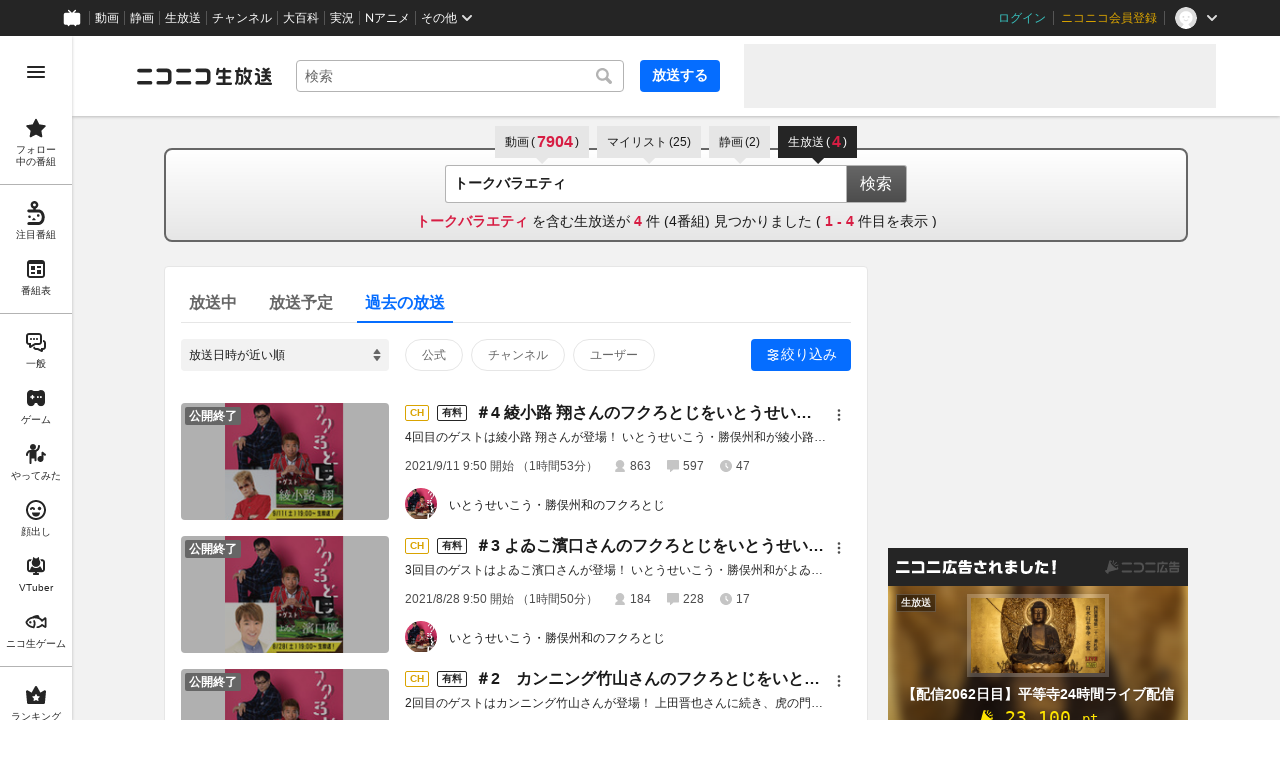

--- FILE ---
content_type: image/svg+xml
request_url: https://nicolive.cdn.nimg.jp/relive/party1-static/nicolive/sign/ellipsis_vertical_icon.1ec89.svg
body_size: 140
content:
<svg xmlns="http://www.w3.org/2000/svg" viewBox="0 0 18 18"><path d="M9 5.5c.83 0 1.5-.67 1.5-1.5S9.83 2.5 9 2.5 7.5 3.17 7.5 4 8.17 5.5 9 5.5zm0 2c-.83 0-1.5.67-1.5 1.5s.67 1.5 1.5 1.5 1.5-.67 1.5-1.5S9.83 7.5 9 7.5zm0 5c-.83 0-1.5.67-1.5 1.5s.67 1.5 1.5 1.5 1.5-.67 1.5-1.5-.67-1.5-1.5-1.5z"/></svg>


--- FILE ---
content_type: application/javascript
request_url: https://nicolive.cdn.nimg.jp/relive/search/scripts/browser-logs.b8d86b2f4a.js
body_size: 22219
content:
"use strict";(globalThis.webpackChunk_nicolive_pc_search_cc=globalThis.webpackChunk_nicolive_pc_search_cc||[]).push([["428"],{34200(e,t,n){var r,o,i,s,a,l;let u,c,d,f,p,g,y,m,h,v,b,w,S,k,_,x,C;n.r(t),n.d(t,{datadogLogs:()=>n$,Logger:()=>t_,StatusType:()=>tv,HandlerType:()=>tS});let E={log:"log",debug:"debug",info:"info",warn:"warn",error:"error"},T=console,$={};Object.keys(E).forEach(e=>{$[e]=T[e]});let R="Datadog Browser SDK:",O={debug:$.debug.bind(T,R),log:$.log.bind(T,R),info:$.info.bind(T,R),warn:$.warn.bind(T,R),error:$.error.bind(T,R)},A="https://docs.datadoghq.com",L=`${A}/real_user_monitoring/browser/troubleshooting`,I="More details:";function P(e,t){return(...n)=>{try{return e(...n)}catch(e){O.error(t,e)}}}let D=!1;function U(e){D=e}function j(e){return function(){return q(e,this,arguments)}}function q(e,t,n){try{return e.apply(t,n)}catch(e){B(e)}}function B(e){if(M(e),u)try{u(e)}catch(e){M(e)}}function M(...e){D&&O.error("[MONITOR]",...e)}function N(){if("object"==typeof globalThis)return globalThis;Object.defineProperty(Object.prototype,"_dd_temp_",{get(){return this},configurable:!0});let e=_dd_temp_;return delete Object.prototype._dd_temp_,"object"!=typeof e&&(e="object"==typeof self?self:"object"==typeof window?window:{}),e}class F{constructor(e){this.onFirstSubscribe=e,this.observers=[]}subscribe(e){return this.observers.push(e),1===this.observers.length&&this.onFirstSubscribe&&(this.onLastUnsubscribe=this.onFirstSubscribe(this)||void 0),{unsubscribe:()=>{this.observers=this.observers.filter(t=>e!==t),!this.observers.length&&this.onLastUnsubscribe&&this.onLastUnsubscribe()}}}notify(e){this.observers.forEach(t=>t(e))}}function H(...e){return new F(t=>{let n=e.map(e=>e.subscribe(e=>t.notify(e)));return()=>n.forEach(e=>e.unsubscribe())})}let G={GRANTED:"granted",NOT_GRANTED:"not-granted"};function z(e,t){let n,r=N();return r.Zone&&"function"==typeof r.Zone.__symbol__&&(n=e[r.Zone.__symbol__(t)]),n||(n=e[t]),n}function W(e,t){return z(N(),"setTimeout")(j(e),t)}function J(e){z(N(),"clearTimeout")(e)}function K(e,t){return z(N(),"setInterval")(j(e),t)}function V(e){z(N(),"clearInterval")(e)}function Z(){}function X(e,t,n){if("object"!=typeof e||null===e)return JSON.stringify(e);let r=Y(Object.prototype),o=Y(Array.prototype),i=Y(Object.getPrototypeOf(e)),s=Y(e);try{return JSON.stringify(e,t,n)}catch(e){return"<error: unable to serialize object>"}finally{r(),o(),i(),s()}}function Y(e){let t=e.toJSON;return t?(delete e.toJSON,()=>{e.toJSON=t}):Z}function Q(e,t=225280){let n=Y(Object.prototype),r=Y(Array.prototype),o=[],i=new WeakMap,s=ee(e,"$",void 0,o,i),a=JSON.stringify(s),l=a?a.length:0;if(l>t)return void et(t,"discarded",e);for(;o.length>0&&l<t;){let n=o.shift(),r=0;if(Array.isArray(n.source))for(let s=0;s<n.source.length;s++){let a=ee(n.source[s],n.path,s,o,i);if(void 0!==a?l+=JSON.stringify(a).length:l+=4,l+=r,r=1,l>t){et(t,"truncated",e);break}n.target[s]=a}else for(let s in n.source)if(Object.prototype.hasOwnProperty.call(n.source,s)){let a=ee(n.source[s],n.path,s,o,i);if(void 0!==a&&(l+=JSON.stringify(a).length+r+s.length+3,r=1),l>t){et(t,"truncated",e);break}n.target[s]=a}}return n(),r(),s}function ee(e,t,n,r,o){let i=function(e){if(e&&"function"==typeof e.toJSON)try{return e.toJSON()}catch(e){}return e}(e);if(!i||"object"!=typeof i){var s;return"bigint"==typeof(s=i)?`[BigInt] ${s.toString()}`:"function"==typeof s?`[Function] ${s.name||"unknown"}`:"symbol"==typeof s?`[Symbol] ${s.description||s.toString()}`:s}let a=function e(t){try{if(t instanceof Event){var n;return{type:(n=t).type,isTrusted:n.isTrusted,currentTarget:n.currentTarget?e(n.currentTarget):null,target:n.target?e(n.target):null}}if(t instanceof RegExp)return`[RegExp] ${t.toString()}`;let r=Object.prototype.toString.call(t).match(/\[object (.*)\]/);if(r&&r[1])return`[${r[1]}]`}catch(e){}return"[Unserializable]"}(i);if("[Object]"!==a&&"[Array]"!==a&&"[Error]"!==a)return a;if(o.has(e))return`[Reference seen at ${o.get(e)}]`;let l=void 0!==n?`${t}.${n}`:t,u=Array.isArray(i)?[]:{};return o.set(e,l),r.push({source:i,target:u,path:l}),u}function et(e,t,n){O.warn(`The data provided has been ${t} as it is over the limit of ${e} characters:`,n)}function en(e){var t,n;let r=[],o=ed(e,"stack"),i=String(e);if(o&&o.startsWith(i)&&(o=o.slice(i.length)),o&&o.split("\n").forEach(e=>{let t=function(e){let t=ei.exec(e);if(!t)return;let n=t[2]&&0===t[2].indexOf("native"),r=t[2]&&0===t[2].indexOf("eval"),o=es.exec(t[2]);return r&&o&&(t[2]=o[1],t[3]=o[2],t[4]=o[3]),{args:n?[t[2]]:[],column:t[4]?+t[4]:void 0,func:t[1]||"?",line:t[3]?+t[3]:void 0,url:n?void 0:t[2]}}(e)||function(e){let t=ea.exec(e);if(t)return{args:[],column:t[3]?+t[3]:void 0,func:"?",line:t[2]?+t[2]:void 0,url:t[1]}}(e)||function(e){let t=el.exec(e);if(t)return{args:[],column:t[4]?+t[4]:void 0,func:t[1]||"?",line:+t[3],url:t[2]}}(e)||function(e){let t=eu.exec(e);if(!t)return;let n=t[3]&&t[3].indexOf(" > eval")>-1,r=ec.exec(t[3]);return n&&r&&(t[3]=r[1],t[4]=r[2],t[5]=void 0),{args:t[2]?t[2].split(","):[],column:t[5]?+t[5]:void 0,func:t[1]||"?",line:t[4]?+t[4]:void 0,url:t[3]}}(e);t&&(!t.func&&t.line&&(t.func="?"),r.push(t))}),r.length>0&&function(){if(void 0!==c)return c;let[e,t]=[class extends Error{constructor(){super(),this.name="Error"}},Error].map(e=>new e);return c=ep(Object.getPrototypeOf(e))&&t.stack!==e.stack}()&&e instanceof Error){let o=[],i=e;for(;(i=Object.getPrototypeOf(i))&&ep(i);){let e=(null==(t=i.constructor)?void 0:t.name)||"?";o.push(e)}for(let e=o.length-1;e>=0&&(null==(n=r[0])?void 0:n.func)===o[e];e--)r.shift()}return{message:ed(e,"message"),name:ed(e,"name"),stack:r}}let er="((?:file|https?|blob|chrome-extension|electron|native|eval|webpack|snippet|<anonymous>|\\w+\\.|\\/).*?)",eo="(?::(\\d+))",ei=RegExp(`^\\s*at (.*?) ?\\(${er}${eo}?${eo}?\\)?\\s*$`,"i"),es=RegExp(`\\((\\S*)${eo}${eo}\\)`),ea=RegExp(`^\\s*at ?${er}${eo}?${eo}??\\s*$`,"i"),el=/^\s*at (?:((?:\[object object\])?.+) )?\(?((?:file|ms-appx|https?|webpack|blob):.*?):(\d+)(?::(\d+))?\)?\s*$/i,eu=/^\s*(.*?)(?:\((.*?)\))?(?:(?:(?:^|@)((?:file|https?|blob|chrome|webpack|resource|capacitor|\[native).*?|[^@]*bundle|\[wasm code\])(?::(\d+))?(?::(\d+))?)|@)\s*$/i,ec=/(\S+) line (\d+)(?: > eval line \d+)* > eval/i;function ed(e,t){if("object"!=typeof e||!e||!(t in e))return;let n=e[t];return"string"==typeof n?n:void 0}let ef=/^(?:[Uu]ncaught (?:exception: )?)?(?:((?:Eval|Internal|Range|Reference|Syntax|Type|URI|)Error): )?([\s\S]*)$/;function ep(e){return String(e.constructor).startsWith("class ")}function eg(e){let t,n=Error(e);return n.name="HandlingStack",q(()=>{let e=en(n);e.stack=e.stack.slice(2),t=ey(e)}),t}function ey(e){let t=em(e);return e.stack.forEach(e=>{let n="?"===e.func?"<anonymous>":e.func,r=e.args&&e.args.length>0?`(${e.args.join(", ")})`:"",o=e.line?`:${e.line}`:"",i=e.line&&e.column?`:${e.column}`:"";t+=`
  at ${n}${r} @ ${e.url}${o}${i}`}),t}function em(e){return`${e.name||"Error"}: ${e.message}`}let eh="No stack, consider using an instance of Error";function ev({stackTrace:e,originalError:t,handlingStack:n,componentStack:r,startClocks:o,nonErrorPrefix:i,useFallbackStack:s=!0,source:a,handling:l}){var u,c,d,f,p;let g=eb(t);return!e&&g&&(e=en(t)),{startClocks:o,source:a,handling:l,handlingStack:n,componentStack:r,originalError:t,type:e?e.name:void 0,message:(u=e,c=g,d=i,f=t,(null==u?void 0:u.message)&&(null==u?void 0:u.name)?u.message:c?"Empty message":`${d} ${X(Q(f))}`),stack:e?ey(e):s?eh:void 0,causes:g?function(e,t){let n=e,r=[];for(;eb(null==n?void 0:n.cause)&&r.length<10;){let e=en(n.cause);r.push({message:n.cause.message,source:t,type:null==e?void 0:e.name,stack:e&&ey(e)}),n=n.cause}return r.length?r:void 0}(t,a):void 0,fingerprint:eb(p=t)&&"dd_fingerprint"in p?String(p.dd_fingerprint):void 0,context:function(e){if(null!==e&&"object"==typeof e&&"dd_context"in e)return e.dd_context}(t)}}function eb(e){return e instanceof Error||"[object Error]"===Object.prototype.toString.call(e)}function ew(e,t){return Object.keys(e).some(n=>e[n]===t)}function eS(e){return 0===Object.keys(e).length}(r=o||(o={})).TRACK_INTAKE_REQUESTS="track_intake_requests",r.WRITABLE_RESOURCE_GRAPHQL="writable_resource_graphql";let ek=new Set,e_="datadoghq.com",ex=["ddsource","ddtags"];function eC(){return new Date().getTime()}function eE(){return performance.now()}function eT(){return{relative:eE(),timeStamp:eC()}}function e$(){return void 0===d&&(d=performance.timing.navigationStart),d}function eR(e,t){let n=window.__ddBrowserSdkExtensionCallback;n&&n({type:e,payload:t})}function eO(e){return 0!==e&&100*Math.random()<=e}function eA(e){return null===e?"null":Array.isArray(e)?"array":typeof e}function eL(e,t,n=function(){if("undefined"!=typeof WeakSet){let e=new WeakSet;return{hasAlreadyBeenSeen(t){let n=e.has(t);return n||e.add(t),n}}}let e=[];return{hasAlreadyBeenSeen(t){let n=e.indexOf(t)>=0;return n||e.push(t),n}}}()){if(void 0===t)return e;if("object"!=typeof t||null===t)return t;if(t instanceof Date)return new Date(t.getTime());if(t instanceof RegExp){let e=t.flags||[t.global?"g":"",t.ignoreCase?"i":"",t.multiline?"m":"",t.sticky?"y":"",t.unicode?"u":""].join("");return new RegExp(t.source,e)}if(n.hasAlreadyBeenSeen(t))return;if(Array.isArray(t)){let r=Array.isArray(e)?e:[];for(let e=0;e<t.length;++e)r[e]=eL(r[e],t[e],n);return r}let r="object"===eA(e)?e:{};for(let e in t)Object.prototype.hasOwnProperty.call(t,e)&&(r[e]=eL(r[e],t[e],n));return r}function eI(...e){let t;for(let n of e)null!=n&&(t=eL(t,n));return t}function eP(e,t){let n=e.indexOf(t);n>=0&&e.splice(n,1)}function eD(){let e=[];return{add:t=>{e.push(t)>500&&e.splice(0,1)},remove:t=>{eP(e,t)},drain:t=>{e.forEach(e=>e(t)),e.length=0}}}function eU(){let e=N().DatadogEventBridge;if(e)return{getCapabilities(){var t;return JSON.parse((null==(t=e.getCapabilities)?void 0:t.call(e))||"[]")},getPrivacyLevel(){var t;return null==(t=e.getPrivacyLevel)?void 0:t.call(e)},getAllowedWebViewHosts:()=>JSON.parse(e.getAllowedWebViewHosts()),send(t,n,r){e.send(JSON.stringify({eventType:t,event:n,view:r?{id:r}:void 0}))}}}function ej(e){var t;void 0===e&&(e=null==(t=N().location)?void 0:t.hostname);let n=eU();return!!n&&n.getAllowedWebViewHosts().some(t=>e===t||e.endsWith(`.${t}`))}function eq(e){return Object.values(e)}function eB(e,t,n,r,{once:o,capture:i,passive:s}={}){let a=j(t=>{(t.isTrusted||t.__ddIsTrusted||e.allowUntrustedEvents)&&(o&&d(),r(t))}),l=s?{capture:i,passive:s}:i,u=window.EventTarget&&t instanceof EventTarget?window.EventTarget.prototype:t,c=z(u,"addEventListener");function d(){let e=z(u,"removeEventListener");n.forEach(n=>e.call(t,n,a,l))}return n.forEach(e=>c.call(t,e,a,l)),{stop:d}}let eM={HIDDEN:"visibility_hidden",UNLOADING:"before_unload",PAGEHIDE:"page_hide",FROZEN:"page_frozen"},eN=/[^\u0000-\u007F]/;function eF(e){return eN.test(e)?void 0!==window.TextEncoder?new TextEncoder().encode(e).length:new Blob([e]).size:e.length}function eH({encoder:e,request:t,flushController:n,messageBytesLimit:r}){let o={},i=n.flushObservable.subscribe(n=>(function(n){var r;let i=eq(o).join("\n");o={};let s=(r=n.reason,eq(eM).includes(r)),a=s?t.sendOnExit:t.send;if(s&&e.isAsync){let t=e.finishSync();t.outputBytesCount&&a(eG(t));let n=[t.pendingData,i].filter(Boolean).join("\n");n&&a({data:n,bytesCount:eF(n)})}else i&&e.write(e.isEmpty?i:`
${i}`),e.finish(e=>{a(eG(e))})})(n));function s(t,i){let s,a,l=X(t),u=e.estimateEncodedBytesCount(l);u>=r?O.warn(`Discarded a message whose size was bigger than the maximum allowed size ${r}KB. ${I} ${L}/#technical-limitations`):(void 0!==i&&void 0!==o[i]&&(s=o[i],delete o[i],a=e.estimateEncodedBytesCount(s),n.notifyAfterRemoveMessage(a)),n.notifyBeforeAddMessage(u),void 0!==i?(o[i]=l,n.notifyAfterAddMessage()):e.write(e.isEmpty?l:`
${l}`,e=>{n.notifyAfterAddMessage(e-u)}))}return{flushController:n,add:s,upsert:s,stop:i.unsubscribe}}function eG(e){return{data:"string"==typeof e.output?e.output:new Blob([e.output],{type:"text/plain"}),bytesCount:e.outputBytesCount,encoding:e.encoding}}let ez="agent",eW="console",eJ="logger",eK="source",eV="report",eZ=3145728;function eX(e,t,n,r,o){0===t.transportStatus&&0===t.queuedPayloads.size()&&t.bandwidthMonitor.canHandle(e)?eY(e,t,n,{onSuccess:()=>eQ(0,t,n,r,o),onFailure:()=>{t.queuedPayloads.enqueue(e),function e(t,n,r,o){2===t.transportStatus&&W(()=>{eY(t.queuedPayloads.first(),t,n,{onSuccess:()=>{t.queuedPayloads.dequeue(),t.currentBackoffTime=1e3,eQ(1,t,n,r,o)},onFailure:()=>{t.currentBackoffTime=Math.min(6e4,2*t.currentBackoffTime),e(t,n,r,o)}})},t.currentBackoffTime)}(t,n,r,o)}}):t.queuedPayloads.enqueue(e)}function eY(e,t,n,{onSuccess:r,onFailure:o}){t.bandwidthMonitor.add(e),n(e,n=>{var i;t.bandwidthMonitor.remove(e),"opaque"!==(i=n).type&&(0===i.status&&!navigator.onLine||408===i.status||429===i.status||i.status>=500)?(t.transportStatus=t.bandwidthMonitor.ongoingRequestCount>0?1:2,e.retry={count:e.retry?e.retry.count+1:1,lastFailureStatus:n.status},o()):(t.transportStatus=0,r())})}function eQ(e,t,n,r,o){0===e&&t.queuedPayloads.isFull()&&!t.queueFullReported&&(o({message:`Reached max ${r} events size queued for upload: ${eZ/1048576}MiB`,source:ez,startClocks:eT()}),t.queueFullReported=!0);let i=t.queuedPayloads;for(t.queuedPayloads=e0();i.size()>0;)eX(i.dequeue(),t,n,r,o)}function e0(){let e=[];return{bytesCount:0,enqueue(t){this.isFull()||(e.push(t),this.bytesCount+=t.bytesCount)},first:()=>e[0],dequeue(){let t=e.shift();return t&&(this.bytesCount-=t.bytesCount),t},size:()=>e.length,isFull(){return this.bytesCount>=eZ}}}let e1=!1;function e2(e,t,n){fetch(e.build("fetch",t),{method:"POST",body:t.data,mode:"cors"}).then(j(e=>null==n?void 0:n({status:e.status,type:e.type}))).catch(j(()=>null==n?void 0:n({status:0})))}function e3(e,t,n,r,o,i,s=eH){let a=u(e,t),l=n&&u(e,n);function u(e,{endpoint:t,encoder:n}){var a;let l,u;return s({encoder:n,request:(a=e.batchBytesLimit,l={transportStatus:0,currentBackoffTime:1e3,bandwidthMonitor:{ongoingRequestCount:0,ongoingByteCount:0,canHandle(e){return 0===this.ongoingRequestCount||this.ongoingByteCount+e.bytesCount<=81920&&this.ongoingRequestCount<32},add(e){this.ongoingRequestCount+=1,this.ongoingByteCount+=e.bytesCount},remove(e){this.ongoingRequestCount-=1,this.ongoingByteCount-=e.bytesCount}},queuedPayloads:e0(),queueFullReported:!1},u=(e,n)=>{var r,o,i,s;return r=t,o=a,i=e,s=n,void(function(){try{return window.Request&&"keepalive"in new Request("http://a")}catch(e){return!1}}()&&i.bytesCount<o?fetch(r.build("fetch-keepalive",i),{method:"POST",body:i.data,keepalive:!0,mode:"cors"}).then(j(e=>null==s?void 0:s({status:e.status,type:e.type}))).catch(j(()=>e2(r,i,s))):e2(r,i,s))},{send:e=>{eX(e,l,u,t.trackType,r)},sendOnExit:e=>{!function(e,t,n){if(navigator.sendBeacon&&n.bytesCount<t)try{let t=e.build("beacon",n);if(navigator.sendBeacon(t,n.data))return}catch(e){var r;r=e,e1||(e1=!0,B(r))}e2(e,n)}(t,a,e)}}),flushController:function({messagesLimit:e,bytesLimit:t,durationLimit:n,pageMayExitObservable:r,sessionExpireObservable:o}){let i,s=r.subscribe(e=>d(e.reason)),a=o.subscribe(()=>d("session_expire")),l=new F(()=>()=>{s.unsubscribe(),a.unsubscribe()}),u=0,c=0;function d(e){if(0===c)return;let t=c,n=u;c=0,u=0,f(),l.notify({reason:e,messagesCount:t,bytesCount:n})}function f(){J(i),i=void 0}return{flushObservable:l,get messagesCount(){return c},notifyBeforeAddMessage(e){u+e>=t&&d("bytes_limit"),c+=1,u+=e,void 0===i&&(i=W(()=>{d("duration_limit")},n))},notifyAfterAddMessage(n=0){u+=n,c>=e?d("messages_limit"):u>=t&&d("bytes_limit")},notifyAfterRemoveMessage(e){u-=e,0==(c-=1)&&f()}}}({messagesLimit:e.batchMessagesLimit,bytesLimit:e.batchBytesLimit,durationLimit:e.flushTimeout,pageMayExitObservable:o,sessionExpireObservable:i}),messageBytesLimit:e.messageBytesLimit})}return{flushObservable:a.flushController.flushObservable,add(e,t=!0){a.add(e),l&&t&&l.add(n.transformMessage?n.transformMessage(e):e)},upsert:(e,t)=>{a.upsert(e,t),l&&l.upsert(n.transformMessage?n.transformMessage(e):e,t)},stop:()=>{a.stop(),l&&l.stop()}}}let e4="configuration",e5="usage",e6=["https://www.datadoghq-browser-agent.com","https://www.datad0g-browser-agent.com","https://d3uc069fcn7uxw.cloudfront.net","https://d20xtzwzcl0ceb.cloudfront.net","http://localhost","<anonymous>"],e8=["ddog-gov.com"],e9=eD(),e7=e=>{e9.add(()=>e7(e))};function te(e,t){M(E.debug,e,t),e7({type:"log",message:e,status:"debug",...t})}function tt(e,t){e7({type:"log",status:"error",...function(e){if(eb(e)){var t;let n=en(e);return{error:{kind:n.name,stack:ey(((t=n).stack=t.stack.filter(e=>!e.url||e6.some(t=>e.url.startsWith(t))),t))},message:n.message}}return{error:{stack:eh},message:`Uncaught ${X(e)}`}}(e),...t})}function tn(e){e7({type:e5,usage:e})}function tr(e,t,n,r){return j((...o)=>(r&&tn({feature:r}),e()[t][n](...o)))}function to(e,t,n){e.changeObservable.subscribe(()=>{let r=e.getContext();n.add(e=>e[t].setContext(r))})}let ti="userContext",ts="globalContext",ta="accountContext",tl="getContext",tu="setContext",tc="setContextProperty",td="removeContextProperty",tf="clearContext";function tp(e,t){t.silentMultipleInit||O.error(`${e} is already initialized.`)}function tg(e,t,n){let r={...e};for(let[e,{required:o,type:i}]of Object.entries(t))"string"!==i||ty(r[e])||(r[e]=String(r[e])),o&&ty(r[e])&&O.warn(`The property ${e} of ${n} is required; context will not be sent to the intake.`);return r}function ty(e){return null==e||""===e}function tm(e="",{propertiesConfig:t={}}={}){let n={},r=new F,o={getContext:()=>eL(void 0,n),setContext:i=>{let s;((s="object"===eA(i))||O.error("Unsupported context:",i),s)?n=Q(tg(i,t,e)):o.clearContext(),r.notify()},setContextProperty:(o,i)=>{n=Q(tg({...n,[o]:i},t,e)),r.notify()},removeContextProperty:o=>{delete n[o],tg(n,t,e),r.notify()},clearContext:()=>{n={},r.notify()},changeObservable:r};return o}function th(e,t,n){let r=n.getHandler(),o=Array.isArray(r)?r:[r];return tb[e]>=tb[n.getLevel()]&&o.includes(t)}let tv={ok:"ok",debug:"debug",info:"info",notice:"notice",warn:"warn",error:"error",critical:"critical",alert:"alert",emerg:"emerg"},tb={[tv.ok]:0,[tv.debug]:1,[tv.info]:2,[tv.notice]:4,[tv.warn]:5,[tv.error]:6,[tv.critical]:7,[tv.alert]:8,[tv.emerg]:9};function tw(e,{includeMessage:t=!1}={}){return{stack:e.stack,kind:e.type,message:t?e.message:void 0,causes:e.causes,fingerprint:e.fingerprint,handling:e.handling}}let tS={console:"console",http:"http",silent:"silent"},tk=Object.keys(tv);class t_{constructor(e,t,n=tS.http,r=tv.debug,o={}){this.handleLogStrategy=e,this.handlerType=n,this.level=r,this.contextManager=tm("logger"),this.contextManager.setContext(o),t&&this.contextManager.setContextProperty("logger",{name:t})}logImplementation(e,t,n=tv.info,r,o){let i,s=Q(t);if(null!=r){let e=ev({originalError:r,nonErrorPrefix:"Provided",source:eJ,handling:"handled",startClocks:eT()});i=eI({error:tw(e,{includeMessage:!0})},e.context,s)}else i=s;this.handleLogStrategy({message:Q(e),context:i,status:n},this,o)}log(e,t,n=tv.info,r){let o;th(n,tS.http,this)&&(o=eg("log")),this.logImplementation(e,t,n,r,o)}setContext(e){this.contextManager.setContext(e)}getContext(){return this.contextManager.getContext()}setContextProperty(e,t){this.contextManager.setContextProperty(e,t)}removeContextProperty(e){this.contextManager.removeContextProperty(e)}clearContext(){this.contextManager.clearContext()}setHandler(e){this.handlerType=e}getHandler(){return this.handlerType}setLevel(e){this.level=e}getLevel(){return this.level}}function tx(e){return function(t,n,r){let o;th(e,tS.http,this)&&(o=eg("log")),this.logImplementation(t,n,e,r,o)}}function tC(){return{view:{referrer:document.referrer,url:window.location.href}}}!function(e,t,n,r){var o,i=arguments.length,s=i<3?t:null===r?r=Object.getOwnPropertyDescriptor(t,n):r;if("object"==typeof Reflect&&"function"==typeof Reflect.decorate)s=Reflect.decorate(e,t,n,r);else for(var a=e.length-1;a>=0;a--)(o=e[a])&&(s=(i<3?o(s):i>3?o(t,n,s):o(t,n))||s);i>3&&s&&Object.defineProperty(t,n,s)}([function(e,t,n){let r=n.value;n.value=function(...e){return(u?j(r):r).apply(this,e)}}],t_.prototype,"logImplementation",null),t_.prototype.ok=tx(tv.ok),t_.prototype.debug=tx(tv.debug),t_.prototype.info=tx(tv.info),t_.prototype.notice=tx(tv.notice),t_.prototype.warn=tx(tv.warn),t_.prototype.error=tx(tv.error),t_.prototype.critical=tx(tv.critical),t_.prototype.alert=tx(tv.alert),t_.prototype.emerg=tx(tv.emerg);let tE=[];function tT(e,t,n,r){var o,i;let s=(o=n,i=r,`_dd_c_${o}_${i}`);tE.push(eB(e,window,["storage"],({key:e})=>{s===e&&t.setContext(l())},void 0)),t.changeObservable.subscribe(function(){localStorage.setItem(s,JSON.stringify(t.getContext()))});let a=eI(l(),t.getContext());function l(){let e=localStorage.getItem(s);return e?JSON.parse(e):{}}eS(a)||t.setContext(a)}function t$(){return tm("global context")}let tR="DISCARDED",tO="SKIPPED";function tA(){return tm("account",{propertiesConfig:{id:{type:"string",required:!0},name:{type:"string"}}})}function tL(){return tm("user",{propertiesConfig:{id:{type:"string"},name:{type:"string"},email:{type:"string"}}})}function tI(e,t,n,{computeHandlingStack:r}={}){let o=e[t];if("function"!=typeof o)if(!(t in e&&t.startsWith("on")))return{stop:Z};else o=Z;let i=!1,s=function(){let e;if(i)return o.apply(this,arguments);let t=Array.from(arguments);q(n,null,[{target:this,parameters:t,onPostCall:t=>{e=t},handlingStack:r?eg("instrumented method"):void 0}]);let s=o.apply(this,t);return e&&q(e,null,[s]),s};return e[t]=s,{stop:()=>{i=!0,e[t]===s&&(e[t]=o)}}}function tP(e){return function(e,t){let n=function(){if(void 0===f)try{let e=new tD("http://test/path");f="http://test/path"===e.href}catch(e){f=!1}return f?tD:void 0}();if(n)try{return void 0!==t?new n(e,t):new n(e)}catch(n){throw Error(`Failed to construct URL: ${String(n)} ${X({url:e,base:t})}`)}if(void 0===t&&!/:/.test(e))throw Error(`Invalid URL: '${e}'`);let r=document,o=r.createElement("a");if(void 0!==t){let e=(r=document.implementation.createHTMLDocument("")).createElement("base");e.href=t,r.head.appendChild(e),r.body.appendChild(o)}return o.href=e,o}(e,location.href).href}let tD=URL;function tU(){return p||(p=new F(e=>{if(!window.fetch)return;let{stop:t}=tI(window,"fetch",t=>(function({parameters:e,onPostCall:t,handlingStack:n},r){let[o,i]=e,s=i&&i.method;void 0===s&&o instanceof Request&&(s=o.method);let a=void 0!==s?String(s).toUpperCase():"GET",l=o instanceof Request?o.url:tP(String(o)),u={state:"start",init:i,input:o,method:a,startClocks:eT(),url:l,handlingStack:n};r.notify(u),e[0]=u.input,e[1]=u.init,t(e=>(function(e,t,n){function r(t){n.state="resolve",Object.assign(n,t),e.notify(n)}t.then(j(e=>{r({response:e,responseType:e.type,status:e.status,isAborted:!1})}),j(e=>{var t,o;r({status:0,isAborted:(null==(o=null==(t=n.init)?void 0:t.signal)?void 0:o.aborted)||e instanceof DOMException&&e.code===DOMException.ABORT_ERR,error:e})}))})(r,e,u))})(t,e),{computeHandlingStack:!0});return t})),p}function tj(e){return e?(parseInt(e,10)^16*Math.random()>>parseInt(e,10)/4).toString(16):"10000000-1000-4000-8000-100000000000".replace(/[018]/g,tj)}let tq=/([\w-]+)\s*=\s*([^;]+)/g;function tB(e,t,n=0,r){let o=new Date;o.setTime(o.getTime()+n);let i=`expires=${o.toUTCString()}`,s=r&&r.crossSite?"none":"strict",a=r&&r.domain?`;domain=${r.domain}`:"",l=r&&r.secure?";secure":"",u=r&&r.partitioned?";partitioned":"";document.cookie=`${e}=${t};${i};path=/;samesite=${s}${a}${l}${u}`}function tM(e){var t=document.cookie;for(tq.lastIndex=0;;){let n=tq.exec(t);if(n){if(n[1]===e)return n[2]}else break}}function tN(e){return y||(y=function(e){let t=new Map;for(tq.lastIndex=0;;){let n=tq.exec(e);if(n)t.set(n[1],n[2]);else break}return t}(document.cookie)),y.get(e)}let tF=144e5,tH=9e5,tG=31536e6,tz="cookie",tW="local-storage",tJ=/^([a-zA-Z]+)=([a-z0-9-]+)$/;function tK(e,t){let n={isExpired:"1"};return t.trackAnonymousUser&&((null==e?void 0:e.anonymousId)?n.anonymousId=null==e?void 0:e.anonymousId:n.anonymousId=tj()),n}function tV(e){var t;return void 0!==e.isExpired||!((void 0===(t=e).created||eC()-Number(t.created)<tF)&&(void 0===t.expire||eC()<Number(t.expire)))}function tZ(e){e.expire=String(eC()+tH)}function tX(e){return Object.entries(e).map(([e,t])=>"anonymousId"===e?`aid=${t}`:`${e}=${t}`).join("&")}function tY(e){let t={};return e&&(-1!==e.indexOf("&")||tJ.test(e))&&e.split("&").forEach(e=>{let n=tJ.exec(e);if(null!==n){let[,e,r]=n;"aid"===e?t.anonymousId=r:t[e]=r}}),t}function tQ(e){var t;let n,r=((n={}).secure=!!(t=e).useSecureSessionCookie||!!t.usePartitionedCrossSiteSessionCookie,n.crossSite=!!t.usePartitionedCrossSiteSessionCookie,n.partitioned=!!t.usePartitionedCrossSiteSessionCookie,t.trackSessionAcrossSubdomains&&(n.domain=function(){if(void 0===m){let e=`dd_site_test_${tj()}`,t=window.location.hostname.split("."),n=t.pop();for(;t.length&&!tM(e);)tB(e,"test",1e3,{domain:n=`${t.pop()}.${n}`});tB(e,"",0,{domain:n}),m=n}return m}()),n);return!function(e){if(void 0===document.cookie||null===document.cookie)return!1;try{let t=`dd_cookie_test_${tj()}`,n="test";tB(t,n,6e4,e);let r=tM(t)===n;return tB(t,"",0,e),r}catch(e){return O.error(e),!1}}(r)?void 0:{type:tz,cookieOptions:r}}function t0(e,t,n,r){tB("_dd_s",tX(n),t.trackAnonymousUser?tG:r,e)}function t1(){return tY(tM("_dd_s"))}function t2(){try{let e=tj(),t=`_dd_test_${e}`;localStorage.setItem(t,e);let n=localStorage.getItem(t);return localStorage.removeItem(t),e===n?{type:tW}:void 0}catch(e){return}}function t3(e){localStorage.setItem("_dd_s",tX(e))}function t4(){return tY(localStorage.getItem("_dd_s"))}let t5=[];function t6(e,t,n=0){var r;let o,{isLockEnabled:i,persistSession:s,expireSession:a}=t,l=e=>s({...e,lock:o}),u=()=>{let{lock:e,...n}=t.retrieveSession();return{session:n,lock:e&&!function(e){var t;let[,n]=e.split("--");return!n||(t=Number(n),eC()-t>1e3)}(e)?e:void 0}};if(h||(h=e),e!==h)return void t5.push(e);if(i&&n>=100){te("Aborted session operation after max lock retries",{currentStore:u()}),t9(t);return}let c=u();if(i&&(c.lock||(o=tj()+"--"+eC(),l(c.session),(c=u()).lock!==o)))return void t8(e,t,n);let d=e.process(c.session);if(i&&(c=u()).lock!==o)return void t8(e,t,n);if(d&&(tV(d)?a(d):(tZ(d),i?l(d):s(d))),i&&!(d&&tV(d))){if((c=u()).lock!==o)return void t8(e,t,n);s(c.session),d=c.session}null==(r=e.after)||r.call(e,d||c.session),t9(t)}function t8(e,t,n){W(()=>{t6(e,t,n+1)},10)}function t9(e){h=void 0;let t=t5.shift();t&&t6(t,e)}let t7=["chrome-extension://","moz-extension://"];function ne(e){return t7.some(t=>e.includes(t))}function nt(e,t,n){let r=function(e,t){let n=`/api/v2/${t}`,r=e.proxy;if("string"==typeof r){let e=tP(r);return t=>`${e}?ddforward=${encodeURIComponent(`${n}?${t}`)}`}if("function"==typeof r)return e=>r({path:n,parameters:e});let o=function(e,t){let{site:n=e_,internalAnalyticsSubdomain:r}=t;if("logs"===e&&t.usePciIntake&&n===e_)return"pci.browser-intake-datadoghq.com";if(r&&n===e_)return`${r}.${e_}`;if("dd0g-gov.com"===n)return`http-intake.logs.${n}`;let o=n.split("."),i=o.pop();return`browser-intake-${o.join("-")}.${i}`}(t,e);return e=>`https://${o}${n}?${e}`}(e,t);return{build:(o,i)=>r(function({clientToken:e,internalAnalyticsSubdomain:t},n,r,o,{retry:i,encoding:s}){let a=["sdk_version:6.12.3",`api:${o}`].concat(r);i&&a.push(`retry_count:${i.count}`,`retry_after:${i.lastFailureStatus}`);let l=["ddsource=browser",`ddtags=${encodeURIComponent(a.join(","))}`,`dd-api-key=${e}`,`dd-evp-origin-version=${encodeURIComponent("6.12.3")}`,"dd-evp-origin=browser",`dd-request-id=${tj()}`];return s&&l.push(`dd-evp-encoding=${s}`),"rum"===n&&l.push(`batch_time=${eC()}`),t&&l.reverse(),l.join("&")}(e,t,n,o,i)),tags:n,urlPrefix:r(""),trackType:t}}function nn(e,t){var n;let r=200-e.length-1;(t.length>r||(n=t,function(){try{return RegExp("[\\p{Ll}]","u"),!0}catch(e){return!1}}()&&RegExp("[^\\p{Ll}\\p{Lo}0-9_:./-]","u").test(n)))&&O.warn(`${e} value doesn't meet tag requirements and will be sanitized. ${I} ${A}/getting_started/tagging/#defining-tags`);let o=t.replace(/,/g,"_");return`${e}:${o}`}function nr(e,t){return null==e||"string"==typeof e||(O.error(`${t} must be defined as a string`),!1)}function no(e,t){return void 0===e||!!("number"==typeof e&&e>=0&&e<=100)||(O.error(`${t} Sample Rate should be a number between 0 and 100`),!1)}let ni={intervention:"intervention",deprecation:"deprecation",cspViolation:"csp_violation"};function ns(e){return{startClocks:eT(),source:eV,handling:"unhandled",...e}}function na(e,t,n,r,o){return n?ey({name:e,message:t,stack:[{func:"?",url:n,line:null!=r?r:void 0,column:null!=o?o:void 0}]}):void 0}function nl(e,t,n){let r;return void 0===e?[]:"all"===e||Array.isArray(e)&&e.every(e=>t.includes(e))?"all"===e?t:(r=new Set,e.forEach(e=>r.add(e)),Array.from(r)):void O.error(`${n} should be "all" or an array with allowed values "${t.join('", "')}"`)}function nu(){let e="",t=0;return{isAsync:!1,get isEmpty(){return!e},write(n,r){let o=eF(n);t+=o,e+=n,r&&r(o)},finish(e){e(this.finishSync())},finishSync(){let n={output:e,outputBytesCount:t,rawBytesCount:t,pendingData:""};return e="",t=0,n},estimateEncodedBytesCount:e=>e.length}}function nc(){return!!(window._DATADOG_SYNTHETICS_INJECTS_RUM||tN("datadog-synthetics-injects-rum"))}function nd(){let e=window._DATADOG_SYNTHETICS_PUBLIC_ID||tN("datadog-synthetics-public-id");return"string"==typeof e?e:void 0}function nf(){let e=window._DATADOG_SYNTHETICS_RESULT_ID||tN("datadog-synthetics-result-id");return"string"==typeof e?e:void 0}let np=1/0,ng=null,ny=new Set,nm=[];function nh(e,t){var n;return"0"===(n=t)||"1"===n?t:eO(e.sessionSampleRate)?"1":"0"}let nv={},nb={[E.log]:tv.info,[E.debug]:tv.debug,[E.info]:tv.info,[E.warn]:tv.warn,[E.error]:tv.error},nw=new WeakMap;function nS({target:e,parameters:[t,n]}){nw.set(e,{state:"open",method:String(t).toUpperCase(),url:tP(String(n))})}function nk({target:e}){let t=nw.get(e);t&&(t.isAborted=!0)}function n_(e,t){return e.length>t.requestErrorResponseLengthLimit?`${e.substring(0,t.requestErrorResponseLengthLimit)}...`:e}let nx=class{constructor(){this.callbacks={}}notify(e,t){let n=this.callbacks[e];n&&n.forEach(e=>e(t))}subscribe(e,t){return this.callbacks[e]||(this.callbacks[e]=[]),this.callbacks[e].push(t),{unsubscribe:()=>{this.callbacks[e]=this.callbacks[e].filter(e=>t!==e)}}}},nC={[tv.ok]:E.debug,[tv.debug]:E.debug,[tv.info]:E.info,[tv.notice]:E.info,[tv.warn]:E.warn,[tv.error]:E.error,[tv.critical]:E.error,[tv.alert]:E.error,[tv.emerg]:E.error},nE=function(){let e={};return{register:(t,n)=>(e[t]||(e[t]=[]),e[t].push(n),{unregister:()=>{e[t]=e[t].filter(e=>e!==n)}}),triggerHook(t,n){let r=e[t]||[],o=[];for(let e of r){let t=e(n);if(t===tR)return tR;t!==tO&&o.push(t)}return eI(...o)}}},nT="logs",n$=(a=function(e,t,n){var r,o,i,s,a;let l,c,d,f,p,y,m,h,b,w,S=new nx,k=nE(),_=[];S.subscribe(1,e=>eR("logs",e));let x=e=>{S.notify(0,{rawLogsEvent:{message:e.message,date:e.startClocks.timeStamp,origin:ez,status:tv.error}}),te("Error reported to customer",{"error.message":e.message})},C=new F(t=>{let{stop:n}=eB(e,window,["visibilitychange","freeze"],e=>{"visibilitychange"===e.type&&"hidden"===document.visibilityState?t.notify({reason:eM.HIDDEN}):"freeze"===e.type&&t.notify({reason:eM.FROZEN})},{capture:!0}),r=eB(e,window,["beforeunload"],()=>{t.notify({reason:eM.UNLOADING})},void 0).stop;return()=>{n(),r()}}),R=function(e,t,n,r,o){var i,s,a;let l,c,d,f,p,g=new F,{stop:y}=function(e,t,n,r,o){let i=[];if(ej()){let e=eU(),t=o.subscribe(t=>e.send("internal_telemetry",t));i.push(()=>t.unsubscribe())}else{let s=e3(e,{endpoint:e.rumEndpointBuilder,encoder:r(4)},e.replica&&{endpoint:e.replica.rumEndpointBuilder,encoder:r(5)},t,n,new F);i.push(()=>s.stop());let a=o.subscribe(t=>s.add(t,"datad0g.com"===e.site));i.push(()=>a.unsubscribe())}return{stop:()=>i.forEach(e=>e())}}(t,n,r,o,g),{enabled:m,setContextProvider:h}=(i=e,s=t,a=g,l=new Set,c=new Map,f={log:d=!e8.includes(s.site)&&eO(s.telemetrySampleRate),[e4]:d&&eO(s.telemetryConfigurationSampleRate),[e5]:d&&eO(s.telemetryUsageSampleRate)},p={is_local_file:"file:"===window.location.protocol,is_worker:"WorkerGlobalScope"in self},e7=e=>{let t=X(e);if(f[e.type]&&l.size<s.maxTelemetryEventsPerPage&&!l.has(t)){let n=function(e,t,n){var r;let o,i={type:"telemetry",date:eC(),service:e,version:"6.12.3",source:"browser",_dd:{format_version:2},telemetry:eI(t,{runtime_env:n,connectivity:{status:(o=window.navigator).onLine?"connected":"not_connected",interfaces:o.connection&&o.connection.type?[o.connection.type]:void 0,effective_type:null==(r=o.connection)?void 0:r.effectiveType},sdk_setup:"npm"}),experimental_features:Array.from(ek)};for(let[e,t]of c)i[e]=t();return i}(i,e,p);a.notify(n),eR("telemetry",n),l.add(t)}},e9.drain(),u=tt,{setContextProvider:(e,t)=>c.set(e,t),enabled:d});return{setContextProvider:h,stop:y,enabled:m}}("browser-logs-sdk",e,x,C,nu);_.push(R.stop);let O=!e.sessionStoreStrategyType||ej()||nc()?(l="1"===nh(e)?{}:void 0,{findTrackedSession:()=>l,expireObservable:new F}):{findTrackedSession:(e,t={returnInactive:!1})=>{let n=c.findSession(e,t);return n&&"1"===n.trackingType?{id:n.id,anonymousId:n.anonymousId}:void 0},expireObservable:(c=function(e,t,n,r){let o=new F,i=new F,s=function(e,t,n,r){var o;let i,s,a,l,u=new F,c=new F,d=new F,f=e.type===tz?function(e,t){let n={isLockEnabled:0===(null!=g?g:g=function(e=window){var t;let n=e.navigator.userAgent;return e.chrome||/HeadlessChrome/.test(n)?0:(null==(t=e.navigator.vendor)?void 0:t.indexOf("Apple"))===0||/safari/i.test(n)&&!/chrome|android/i.test(n)?1:2}()),persistSession:n=>t0(t,e,n,tH),retrieveSession:t1,expireSession:n=>t0(t,e,tK(n,e),tF)};if(!tN("_dd_s")){let e=tN("_dd"),t=tN("_dd_r"),r=tN("_dd_l"),o={};e&&(o.id=e),r&&/^[01]$/.test(r)&&(o.logs=r),t&&/^[012]$/.test(t)&&(o.rum=t),eS(o)||(tZ(o),n.persistSession(o))}return n}(t,e.cookieOptions):{isLockEnabled:!1,persistSession:t3,retrieveSession:t4,expireSession:e=>{t3(tK(e,t))}},{expireSession:p}=f,y=K(function(){t6({process:e=>tV(e)?tK(e,t):void 0,after:v},f)},1e3);b();let{throttled:m,cancel:h}=(o=()=>{t6({process:e=>{if(eS(e))return;let t=v(e);return function(e){if(eS(e))return;let t=r(e[n]);e[n]=t,delete e.isExpired,"0"===t||e.id||(e.id=tj(),e.created=String(eC()))}(t),t},after:e=>{eS(e)||w()||(i=e,u.notify()),i=e}},f)},l=!1,{throttled:(...e)=>{if(l){s=e;return}o(...e),l=!0,a=W(()=>{s&&o(...s),l=!1,s=void 0},1e3)},cancel:()=>{J(a),l=!1,s=void 0}});function v(e){var r;return tV(e)&&(e=tK(e,t)),w()&&((r=e,i.id!==r.id||i[n]!==r[n])?(i=tK(i,t),c.notify()):(d.notify({previousState:i,newState:e}),i=e)),e}function b(){t6({process:e=>{if(eS(e))return tK(e,t)},after:e=>{i=e}},f)}function w(){return(null==i?void 0:i[n])!==void 0}return{expandOrRenewSession:m,expandSession:function(){t6({process:e=>w()?v(e):void 0},f)},getSession:()=>i,renewObservable:u,expireObservable:c,sessionStateUpdateObservable:d,restartSession:b,expire:()=>{h(),p(i),v(tK(i,t))},stop:()=>{V(y)},updateSessionState:function(e){t6({process:t=>({...t,...e}),after:v},f)}}}(e.sessionStoreStrategyType,e,t,n);nm.push(()=>s.stop());let a=function({expireDelay:e,maxEntries:t}){let n=[];ng||(ng=K(()=>void ny.forEach(e=>e()),6e4));let r=()=>{let t=eE()-e;for(;n.length>0&&n[n.length-1].endTime<t;)n.pop()};return ny.add(r),{add:function(e,r){let o={value:e,startTime:r,endTime:np,remove:()=>{eP(n,o)},close:e=>{o.endTime=e}};return t&&n.length>=t&&n.pop(),n.unshift(o),o},find:function(e=np,t={returnInactive:!1}){for(let r of n)if(r.startTime<=e){if(t.returnInactive||e<=r.endTime)return r.value;break}},closeActive:function(e){let t=n[0];t&&t.endTime===np&&t.close(e)},findAll:function(e=np,t=0){let r=e+t;return n.filter(t=>t.startTime<=r&&e<=t.endTime).map(e=>e.value)},reset:function(){n=[]},stop:function(){ny.delete(r),0===ny.size&&ng&&(V(ng),ng=null)}}}({expireDelay:tF});function l(){let e=s.getSession();if(!e){let e=t1(),t=document.cookie.split(/\s*;\s*/).filter(e=>e.startsWith("_dd_s"));return te("Unexpected session state",{session:e,isSyntheticsTest:!!(nd()&&nf()),createdTimestamp:null==e?void 0:e.created,expireTimestamp:null==e?void 0:e.expire,cookie:{count:t.length,...t}}),{id:"invalid",trackingType:"0",isReplayForced:!1,anonymousId:void 0}}return{id:e.id,trackingType:e[t],isReplayForced:!!e.forcedReplay,anonymousId:e.anonymousId}}return nm.push(()=>a.stop()),s.renewObservable.subscribe(()=>{a.add(l(),eE()),o.notify()}),s.expireObservable.subscribe(()=>{i.notify(),a.closeActive(eE())}),s.expandOrRenewSession(),a.add(l(),{relative:0,timeStamp:e$()}.relative),r.observable.subscribe(()=>{r.isGranted()?s.expandOrRenewSession():s.expire()}),function(e,t){let{stop:n}=eB(e,window,["click","touchstart","keydown","scroll"],t,{capture:!0,passive:!0});nm.push(n)}(e,()=>{r.isGranted()&&s.expandOrRenewSession()}),function(e,t){let n=()=>{"visible"===document.visibilityState&&t()},{stop:r}=eB(e,document,["visibilitychange"],n,void 0);nm.push(r);let o=K(n,6e4);nm.push(()=>{V(o)})}(e,()=>s.expandSession()),function(e,t){let{stop:n}=eB(e,window,["resume"],t,{capture:!0});nm.push(n)}(e,()=>s.restartSession()),{findSession:(e,t)=>a.find(e,t),renewObservable:o,expireObservable:i,sessionStateUpdateObservable:s.sessionStateUpdateObservable,expire:s.expire,updateSessionState:s.updateSessionState}}(e,"logs",t=>nh(e,t),n)).expireObservable};R.setContextProvider("session.id",()=>{var e;return null==(e=O.findTrackedSession())?void 0:e.id});let A=(d=tA(),e.storeContextsAcrossPages&&tT(e,d,nT,4),k.register(0,()=>{let e=d.getContext();return eS(e)||!e.id?tO:{account:e}}),d),L=(f=tL(),e.storeContextsAcrossPages&&tT(e,f,nT,1),k.register(0,({eventType:t,startTime:n})=>{let r=f.getContext(),o=O.findTrackedSession(n);return(o&&o.anonymousId&&!r.anonymous_id&&e.trackAnonymousUser&&(r.anonymous_id=o.anonymousId),eS(r))?tO:{type:t,usr:r}}),f),I=(p=t$(),e.storeContextsAcrossPages&&tT(e,p,nT,2),k.register(0,()=>{let e=p.getContext();return e}),p),{stop:P,getRUMInternalContext:D}=function(e){let t=window,n=!1;function r(e){let r=nc(),o=function(e,t){if(t&&t.getInternalContext)return t.getInternalContext(e)}(e,r?t.DD_RUM_SYNTHETICS:t.DD_RUM);if(o)return o;r&&!n&&(n=!0,te("Logs sent before RUM is injected by the synthetics worker",{testId:nd(),resultId:nf()}))}return e.register(0,({startTime:e})=>{let t=r(e);return t||tO}),{getRUMInternalContext:r,stop:()=>{n=!1}}}(k);R.setContextProvider("application.id",()=>{var e;return null==(e=D())?void 0:e.application_id}),R.setContextProvider("view.id",()=>{var e,t;return null==(t=null==(e=D())?void 0:e.view)?void 0:t.id}),R.setContextProvider("action.id",()=>{var e,t;return null==(t=null==(e=D())?void 0:e.user_action)?void 0:t.id}),function(e,t){var n;if(e.forwardErrorsToLogs)(!v&&(n=e,v=new F(e=>{let{stop:t}=tI(XMLHttpRequest.prototype,"open",nS),{stop:r}=tI(XMLHttpRequest.prototype,"send",t=>{!function({target:e,handlingStack:t},n,r){let o=nw.get(e);if(!o)return;o.state="start",o.startClocks=eT(),o.isAborted=!1,o.xhr=e,o.handlingStack=t;let i=!1,{stop:s}=tI(e,"onreadystatechange",()=>{e.readyState===XMLHttpRequest.DONE&&a()}),a=()=>{var t;l(),s(),i||(i=!0,o.state="complete",t=o.startClocks.timeStamp,o.duration=eC()-t,o.status=e.status,r.notify({...o}))},{stop:l}=eB(n,e,["loadend"],a,void 0);r.notify(o)}(t,n,e)},{computeHandlingStack:!0}),{stop:o}=tI(XMLHttpRequest.prototype,"abort",nk);return()=>{t(),r(),o()}})),v).subscribe(e=>{"complete"===e.state&&r("xhr",e)}),tU().subscribe(e=>{"resolve"===e.state&&r("fetch",e)});function r(n,r){var o,i,s,a,l,u,c,d,f,p,g,y;let m;function h(e){let o={isAborted:r.isAborted,handlingStack:r.handlingStack};t.notify(0,{rawLogsEvent:{message:`${"xhr"===n?"XHR":"Fetch"} error ${r.method} ${r.url}`,date:r.startClocks.timeStamp,error:{stack:e||"Failed to load",handling:void 0},http:{method:r.method,status_code:r.status,url:r.url},status:tv.error,origin:"network"},domainContext:o})}o=r.url,!ex.every(e=>o.includes(e))&&(0===(i=r).status&&"opaque"!==i.responseType||r.status>=500)&&("xhr"in r?(s=r.xhr,a=e,h("string"==typeof s.response?n_(s.response,a):s.response)):r.response?(l=r.response,u=e,c=h,(m=function(e){try{return e.clone()}catch(e){return}}(l))&&m.body?window.TextDecoder?(d=m.body,f=u.requestErrorResponseLengthLimit,p=(e,t)=>{e?c(`Unable to retrieve response: ${e}`):c(t)},function(e,t,n){let r=e.getReader(),o=[],i=0;function s(){let e,s;if(r.cancel().catch(Z),n.collectStreamBody){let t;if(1===o.length)t=o[0];else{t=new Uint8Array(i);let e=0;o.forEach(n=>{t.set(n,e),e+=n.length})}e=t.slice(0,n.bytesLimit),s=t.length>n.bytesLimit}t(void 0,e,s)}!function e(){r.read().then(j(t=>{t.done?s():(n.collectStreamBody&&o.push(t.value),(i+=t.value.length)>n.bytesLimit?s():e())}),j(e=>t(e)))}()}(d,(e,t,n)=>{if(e)p(e);else{let e=new TextDecoder().decode(t);n&&(e+="..."),p(void 0,e)}},{bytesLimit:f,collectStreamBody:!0})):m.text().then(j(e=>c(n_(e,u))),j(e=>c(`Unable to retrieve response: ${e}`))):c()):r.error&&(g=r.error,y=e,h(n_(ey(en(g)),y))))}}(e,S),function(e,t){if(!e.forwardErrorsToLogs)return;let n=new F,{stop:r}=function(e){var t,n;let r=(t,n)=>{let r=ev({stackTrace:n,originalError:t,startClocks:eT(),nonErrorPrefix:"Uncaught",source:eK,handling:"unhandled"});e.notify(r)},{stop:o}=(t=r,tI(window,"onerror",({parameters:[e,n,r,o,i]})=>{let s;eb(i)||(s=function(e,t,n,r){var o;let i,s;if(void 0===t)return;let{name:a,message:l}=(o=e,"[object String]"===({}).toString.call(o)&&([,i,s]=ef.exec(o)),{name:i,message:s});return{name:a,message:l,stack:[{url:t,column:r,line:n}]}}(e,n,r,o)),t(null!=i?i:e,s)})),{stop:i}=(n=r,tI(window,"onunhandledrejection",({parameters:[e]})=>{n(e.reason||"Empty reason")}));return{stop:()=>{o(),i()}}}(n);n.subscribe(e=>{t.notify(0,{rawLogsEvent:{message:e.message,date:e.startClocks.timeStamp,error:tw(e),origin:eK,status:tv.error},messageContext:e.context})})}(e,S),o=e,i=S,H(...o.forwardConsoleLogs.map(e=>{var t;return nv[e]||(nv[e]=(t=e,new F(e=>{let n=T[t];return T[t]=(...r)=>{n.apply(console,r);let o=eg("console error");q(()=>{e.notify(function(e,t,n){let r=e.map(e=>{var t;return"string"==typeof(t=e)?Q(t):eb(t)?em(en(t)):X(Q(t),void 0,2)}).join(" ");if(t===E.error){let o=ev({originalError:e.find(eb),handlingStack:n,startClocks:eT(),source:eW,handling:"handled",nonErrorPrefix:"Provided",useFallbackStack:!1});return o.message=r,{api:t,message:r,handlingStack:n,error:o}}return{api:t,message:r,error:void 0,handlingStack:n}}(r,t,o))})},()=>{T[t]=n}}))),nv[e]})).subscribe(e=>{var t;let n={rawLogsEvent:{date:eC(),message:e.message,origin:eW,error:e.error&&tw(e.error),status:nb[e.api]},messageContext:null==(t=e.error)?void 0:t.context,domainContext:{handlingStack:e.handlingStack}};i.notify(0,n)}),h=(r=e.forwardReports,y=[],r.includes(ni.cspViolation)&&y.push((s=e,new F(e=>{let{stop:t}=eB(s,document,["securitypolicyviolation"],t=>{var n;let r;e.notify((n=t,r=`'${n.blockedURI}' blocked by '${n.effectiveDirective}' directive`,ns({type:n.effectiveDirective,message:`${ni.cspViolation}: ${r}`,originalError:n,csp:{disposition:n.disposition},stack:na(n.effectiveDirective,n.originalPolicy?`${r} of the policy "${function(e,t,n=""){let r=e.charCodeAt(99),o=r>=55296&&r<=56319?101:100;return e.length<=o?e:`${e.slice(0,o)}${n}`}(n.originalPolicy,0,"...")}"`:"no policy",n.sourceFile,n.lineNumber,n.columnNumber)})))},void 0);return t}))),(m=r.filter(e=>e!==ni.cspViolation)).length&&y.push((a=m,new F(e=>{if(!window.ReportingObserver)return;let t=j((t,n)=>t.forEach(t=>e.notify(function(e){let{type:t,body:n}=e;return ns({type:n.id,message:`${t}: ${n.message}`,originalError:e,stack:na(n.id,n.message,n.sourceFile,n.lineNumber,n.columnNumber)})}(t)))),n=new window.ReportingObserver(t,{types:a,buffered:!0});return n.observe(),()=>{n.disconnect()}}))),H(...y)).subscribe(e=>{let t,n=e.message,r="deprecation"===e.originalError.type?tv.warn:tv.error;if(r===tv.error)t=tw(e);else{var o,i;e.stack&&(n+=` Found in ${o=e.stack,null==(i=/@ (.+)/.exec(o))?void 0:i[1]}`)}S.notify(0,{rawLogsEvent:{date:eC(),message:n,origin:eV,error:t,status:r}})}),()=>{h.unsubscribe()};let{handleLog:U}={handleLog:function(e,t,n,r,o){let i=eI(t.getContext(),e.context);if(th(e.status,tS.console,t)&&function({status:e,message:t},n){$[nC[e]].call(T,t,n)}(e,i),th(e.status,tS.http,t)){let t={rawLogsEvent:{date:o||eC(),message:e.message,status:e.status,origin:eJ},messageContext:i,savedCommonContext:r};n&&(t.domainContext={handlingStack:n}),S.notify(0,t)}}};if(b=tk.concat(["custom"]),w={},b.forEach(t=>{var n;let r,o;w[t]=(n=e.eventRateLimiterThreshold,r=0,o=!1,{isLimitReached(){if(0===r&&W(()=>{r=0},6e4),(r+=1)<=n||o)return o=!1,!1;if(r===n+1){o=!0;try{x({message:`Reached max number of ${t}s by minute: ${n}`,source:ez,startClocks:eT()})}finally{o=!1}}return!0}})}),S.subscribe(0,({rawLogsEvent:n,messageContext:r,savedCommonContext:o,domainContext:i})=>{var s,a;let l=n.date-e$(),u=O.findTrackedSession(l);if(!O.findTrackedSession(l,{returnInactive:!0}))return;let c=o||t(),d=k.triggerHook(0,{startTime:l}),f=eI({service:e.service,session_id:u?u.id:void 0,session:u?{id:u.id}:void 0,view:c.view},d,n,r);(null==(s=e.beforeSend)?void 0:s.call(e,f,i))===!1||f.origin!==ez&&(null!=(a=w[f.status])?a:w.custom).isLimitReached()||S.notify(1,f)}),ej()){let e;e=eU(),S.subscribe(1,t=>{e.send("log",t)})}else{let t,{stop:n}=(t=e3(e,{endpoint:e.logsEndpointBuilder,encoder:nu()},e.replica&&{endpoint:e.replica.logsEndpointBuilder,encoder:nu()},x,C,O.expireObservable),S.subscribe(1,e=>{t.add(e)}),t);_.push(()=>n())}return{handleLog:U,getInternalContext:({get:e=>{let t=O.findTrackedSession(e);if(t)return{session_id:t.id}}}).get,accountContext:A,globalContext:I,userContext:L,stop:()=>{_.forEach(e=>e()),P()}}},_=function(e,t,n){let r,i,s=eD(),a=t$();to(a,ts,s);let l=tA();to(l,ta,s);let u=tL();to(u,ti,s);let c=t.observable.subscribe(d);function d(){if(!i||!r||!t.isGranted())return;c.unsubscribe();let e=n(r,i);s.drain(e)}return{init(e){var n;if(!e)return void O.error("Missing configuration");if(Array.isArray(n=e.enableExperimentalFeatures)&&n.filter(e=>ew(o,e)).forEach(e=>{ek.add(e)}),ej()&&(e={...e,clientToken:"empty"}),r=e,W(()=>{var t,n,r;let o;o={session_sample_rate:(n=t=e).sessionSampleRate,telemetry_sample_rate:n.telemetrySampleRate,telemetry_configuration_sample_rate:n.telemetryConfigurationSampleRate,telemetry_usage_sample_rate:n.telemetryUsageSampleRate,use_before_send:!!n.beforeSend,use_partitioned_cross_site_session_cookie:n.usePartitionedCrossSiteSessionCookie,use_secure_session_cookie:n.useSecureSessionCookie,use_proxy:!!n.proxy,silent_multiple_init:n.silentMultipleInit,track_session_across_subdomains:n.trackSessionAcrossSubdomains,track_anonymous_user:n.trackAnonymousUser,session_persistence:n.sessionPersistence,allow_fallback_to_local_storage:!!n.allowFallbackToLocalStorage,store_contexts_across_pages:!!n.storeContextsAcrossPages,allow_untrusted_events:!!n.allowUntrustedEvents,tracking_consent:n.trackingConsent,use_allowed_tracking_origins:Array.isArray(n.allowedTrackingOrigins)},r={forward_errors_to_logs:t.forwardErrorsToLogs,forward_console_logs:t.forwardConsoleLogs,forward_reports:t.forwardReports,use_pci_intake:t.usePciIntake,...o},e7({type:e4,configuration:r})}),i)return void tp("DD_LOGS",e);let s=function(e){!0===e.usePciIntake&&e.site&&"datadoghq.com"!==e.site&&O.warn("PCI compliance for Logs is only available for Datadog organizations in the US1 site. Default intake will be used.");let t=function(e){var t,n,r,o,i,s,a,l,u;if(!e||!e.clientToken)return void O.error("Client Token is not configured, we will not send any data.");if(void 0!==e.allowedTrackingOrigins&&!Array.isArray(e.allowedTrackingOrigins))return void O.error("Allowed Tracking Origins must be an array");if((!(a=e.site)||"string"!=typeof a||/(datadog|ddog|datad0g|dd0g)/.test(a)||(O.error(`Site should be a valid Datadog site. ${I} ${A}/getting_started/site/.`),0))&&no(e.sessionSampleRate,"Session")&&no(e.telemetrySampleRate,"Telemetry")&&no(e.telemetryConfigurationSampleRate,"Telemetry Configuration")&&no(e.telemetryUsageSampleRate,"Telemetry Usage")&&nr(e.version,"Version")&&nr(e.env,"Env")&&nr(e.service,"Service")&&function(e,t="undefined"!=typeof location?location.origin:"",n){let r=e.allowedTrackingOrigins;if(!r)return function(e,t=Error().stack){return!ne(e)&&ne(t||"")}(t,void 0)&&O.warn("Running the Browser SDK in a Web extension content script is discouraged and will be forbidden in a future major release unless the `allowedTrackingOrigins` option is provided."),!0;let o=function(e,t,n=!1){return e.some(e=>{try{if("function"==typeof e)return e(t);if(e instanceof RegExp)return e.test(t);if("string"==typeof e)return n?t.startsWith(e):e===t}catch(e){O.error(e)}return!1})}(r,t);return o||O.error("SDK initialized on a non-allowed domain."),o}(e)){let a,c,d;if(void 0!==e.trackingConsent&&!ew(G,e.trackingConsent))return void O.error('Tracking Consent should be either "granted" or "not-granted"');return{beforeSend:e.beforeSend&&P(e.beforeSend,"beforeSend threw an error:"),sessionStoreStrategyType:function(e){switch(e.sessionPersistence){case tz:return tQ(e);case tW:return t2();case void 0:{let t=tQ(e);return!t&&e.allowFallbackToLocalStorage&&(t=t2()),t}default:O.error(`Invalid session persistence '${String(e.sessionPersistence)}'`)}}(e),sessionSampleRate:null!=(t=e.sessionSampleRate)?t:100,telemetrySampleRate:null!=(n=e.telemetrySampleRate)?n:20,telemetryConfigurationSampleRate:null!=(r=e.telemetryConfigurationSampleRate)?r:5,telemetryUsageSampleRate:null!=(o=e.telemetryUsageSampleRate)?o:5,service:e.service||void 0,silentMultipleInit:!!e.silentMultipleInit,allowUntrustedEvents:!!e.allowUntrustedEvents,trackingConsent:null!=(i=e.trackingConsent)?i:G.GRANTED,trackAnonymousUser:null==(s=e.trackAnonymousUser)||s,storeContextsAcrossPages:!!e.storeContextsAcrossPages,batchBytesLimit:16384,eventRateLimiterThreshold:3e3,maxTelemetryEventsPerPage:15,flushTimeout:3e4,batchMessagesLimit:50,messageBytesLimit:262144,...(a=e.site||e_,c=function(e){let{env:t,service:n,version:r,datacenter:o}=e,i=[];return t&&i.push(nn("env",t)),n&&i.push(nn("service",n)),r&&i.push(nn("version",r)),o&&i.push(nn("datacenter",o)),i}(e),d={logsEndpointBuilder:nt(l=e,"logs",u=c),rumEndpointBuilder:nt(l,"rum",u),profilingEndpointBuilder:nt(l,"profile",u),sessionReplayEndpointBuilder:nt(l,"replay",u)},{replica:function(e,t){if(!e.replica)return;let n={...e,site:e_,clientToken:e.replica.clientToken},r={logsEndpointBuilder:nt(n,"logs",t),rumEndpointBuilder:nt(n,"rum",t)};return{applicationId:e.replica.applicationId,...r}}(e,c),site:a,...d})}}}(e),n=nl(e.forwardConsoleLogs,eq(E),"Forward Console Logs"),r=nl(e.forwardReports,eq(ni),"Forward Reports");if(t&&n&&r)return e.forwardErrorsToLogs&&!n.includes(E.error)&&n.push(E.error),{forwardErrorsToLogs:!1!==e.forwardErrorsToLogs,forwardConsoleLogs:n,forwardReports:r,requestErrorResponseLengthLimit:32768,...t}}(e);s&&(i=s,tU().subscribe(Z),t.tryToInit(s.trackingConsent),d())},get initConfiguration(){return r},globalContext:a,accountContext:l,userContext:u,getInternalContext:Z,handleLog(t,n,r,o=e(),i=eC()){s.add(e=>e.handleLog(t,n,r,o,i))}}}(tC,k={tryToInit(e){l||(l=e)},update(e){l=e,w.notify()},isGranted:()=>l===G.GRANTED,observable:w=new F},(e,t)=>{let n=a(t,tC,k);return _={init:e=>{tp("DD_LOGS",e)},initConfiguration:e,...n},n}),x=()=>_,C={},Object.defineProperty(S={version:"6.12.3",onReady(e){e()},...{logger:new t_((...e)=>_.handleLog(...e)),init:j(e=>_.init(e)),setTrackingConsent:j(e=>{k.update(e),tn({feature:"set-tracking-consent",tracking_consent:e})}),getGlobalContext:tr(x,ts,tl),setGlobalContext:tr(x,ts,tu),setGlobalContextProperty:tr(x,ts,tc),removeGlobalContextProperty:tr(x,ts,td),clearGlobalContext:tr(x,ts,tf),createLogger:j((e,t={})=>(C[e]=new t_((...e)=>_.handleLog(...e),Q(e),t.handler,t.level,Q(t.context)),C[e])),getLogger:j(e=>C[e]),getInitConfiguration:j(()=>eL(void 0,_.initConfiguration)),getInternalContext:j(e=>_.getInternalContext(e)),setUser:tr(x,ti,tu),getUser:tr(x,ti,tl),setUserProperty:tr(x,ti,tc),removeUserProperty:tr(x,ti,td),clearUser:tr(x,ti,tf),setAccount:tr(x,ta,tu),getAccount:tr(x,ta,tl),setAccountProperty:tr(x,ta,tc),removeAccountProperty:tr(x,ta,td),clearAccount:tr(x,ta,tf)}},"_setDebug",{get:()=>U,enumerable:!1}),S);i=N(),(b=i[s="DD_LOGS"])&&!b.q&&b.version&&O.warn("SDK is loaded more than once. This is unsupported and might have unexpected behavior."),i[s]=n$,b&&b.q&&b.q.forEach(e=>P(e,"onReady callback threw an error:")())}}]);